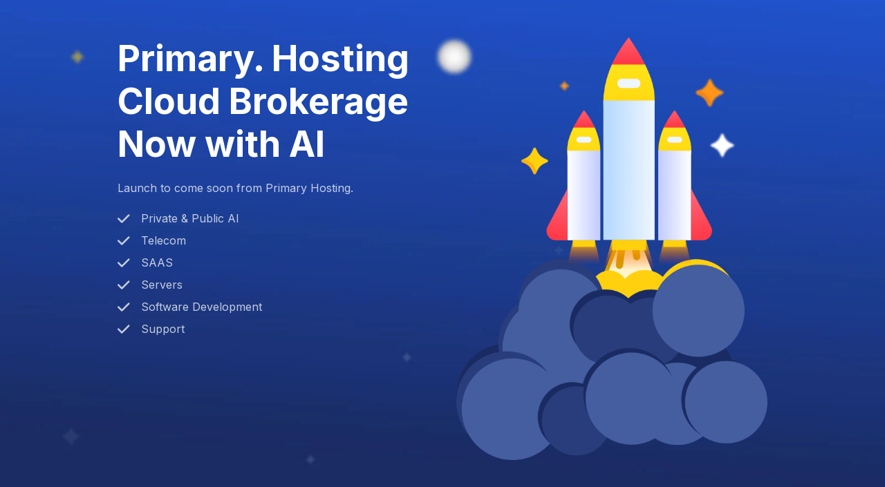

--- FILE ---
content_type: text/html; charset=UTF-8
request_url: https://primary.hosting/
body_size: 7370
content:
<!DOCTYPE html>
<html class="sp-html 
			sp-seedprod sp-h-full" lang="en">
<head>
							

		


<!-- Open Graph -->
<meta property="og:url" content="https://primary.hosting/" />
<meta property="og:type" content="website" />
						
<!-- Twitter Card -->
<meta name="twitter:card" content="summary" />
						
			<meta charset="UTF-8">
<meta name="viewport" content="width=device-width, initial-scale=1.0">
<!-- Default CSS -->
<link rel='stylesheet' id='seedprod-css-css'  href='https://primary.hosting/wp-content/plugins/coming-soon/public/css/tailwind.min.css?ver=6.19.7' type='text/css' media='all' /> <link rel='stylesheet' id='seedprod-fontawesome-css'  href='https://primary.hosting/wp-content/plugins/coming-soon/public/fontawesome/css/all.min.css?ver=6.19.7' type='text/css' media='all' /> 
	
	
	
	
	
	

	
	<!-- Google Font -->
<link rel="stylesheet" href="https://fonts.googleapis.com/css?family=Inter:400,700&#038;display=swap"> 

	
<!-- Global Styles -->
<style>
	#sp-page{color:rgba(255, 255, 255, 0.75)} #sp-page .sp-header-tag-h1,#sp-page .sp-header-tag-h2,#sp-page .sp-header-tag-h3,#sp-page .sp-header-tag-h4,#sp-page .sp-header-tag-h5,#sp-page .sp-header-tag-h6{color:#FFFFFF}#sp-page h1,#sp-page h2,#sp-page h3,#sp-page h4,#sp-page h5,#sp-page h6{color:#FFFFFF; font-family:'Inter';font-weight:700;font-style:normal} #sp-page a{color:#FBD00F} #sp-page a:hover{color:#d3ae04}#sp-page .btn{background-color:#FBD00F}body{background-color:undefined !important; background-image:url('https://assets.seedprod.com/93-7v88vkr23q3ujpcp.jpg');}
	
	
	@media only screen and (max-width: 480px) {
					 .sp-headline-block-wxi918kaufaj,   #sp-wxi918kaufaj,   #wxi918kaufaj {text-align:center !important;} .sp-text-wrapper-to9pc086it6g,   #sp-to9pc086it6g,   #to9pc086it6g {text-align:left !important;} .sp-bulletlist-block-bz8yoxok8c8,   #sp-bz8yoxok8c8 {justify-content:flex-start !important;} #sp-bz8yoxok8c8 .sp-bullet-list-item-bz8yoxok8c8-0 {padding:0px 0px 10px 0px  !important;} #sp-bz8yoxok8c8 .sp-bullet-list-item-bz8yoxok8c8-1 {padding:0px 0px 10px 0px  !important;} #sp-bz8yoxok8c8 .sp-bullet-list-item-bz8yoxok8c8-2 {padding:0px 0px 10px 0px  !important;} #sp-bz8yoxok8c8 .sp-bullet-list-item-bz8yoxok8c8-3 {padding:0px 0px 10px 0px  !important;} #sp-bz8yoxok8c8 .sp-bullet-list-item-bz8yoxok8c8-4 {padding:0px 0px 10px 0px  !important;} #sp-wjkkjogg2c2 {text-align:center !important;}		
			}

	@media only screen and (min-width: 481px) and (max-width: 1024px) {
		
			}

	@media only screen and (min-width: 1024px) {
			}

	

	</style>

<!-- JS -->
<script>
</script>
	
	
	
		<script src="https://primary.hosting/wp-content/plugins/coming-soon/public/js/sp-scripts.min.js" defer></script> 		
	
	
	
	


	<script src="https://primary.hosting/wp-includes/js/jquery/jquery.min.js"></script>
	</head>
<body class="spBgcover sp-h-full sp-antialiased sp-bg-slideshow">
	
			<div id="sp-page" class="spBgcover sp-content-4" style="background-image: url('https://assets.seedprod.com/93-7v88vkr23q3ujpcp.jpg'); font-family: Inter, sans-serif; font-weight: 400;"><section id="sp-ckzdoppede1"   class="sp-el-section  spBgcover" style="width: 100%; max-width: 100%; padding: 10px;"><pre ></pre><div id="sp-rahpdx4qbt4v"   class="sp-el-row sm:sp-flex sp-w-full  sp-m-auto spBgcover sp-justify-between" style="padding: 10px; width: auto; max-width: 1000px;"><pre ></pre><div id="sp-nlys3wrlqsuq"   class="sp-el-col  spBgcover sp-w-full" style="width: calc(50% - 0px);"><pre ></pre><style type="text/css">
        #sp-nlys3wrlqsuq .sp-col-top .seedprod-shape-fill {fill: undefined;} #sp-nlys3wrlqsuq .sp-col-top svg {width: undefined%;height: undefinedpx;transform: translateX(-50%);} #sp-nlys3wrlqsuq .sp-col-bottom .seedprod-shape-fill {fill: undefined;} #sp-nlys3wrlqsuq .sp-col-bottom svg {width: undefined%;height: undefinedpx;transform: translateX(-50%);}
      </style><div class="sp-col-shape sp-col-top" style="z-index: 0;"><div></div></div><div class="sp-col-shape sp-col-bottom" style="z-index: 0;"><div></div></div><h1 id="sp-wxi918kaufaj"    class="sp-css-target sp-el-block sp-headline-block-wxi918kaufaj sp-type-header" style="font-size: 52px; text-align: left; margin: 0px;">Primary. Hosting Cloud Brokerage Now with AI</h1><div id="sp-to9pc086it6g"    class="sp-css-target sp-text-wrapper sp-el-block sp-text-wrapper-to9pc086it6g" style="margin: 0px; text-align: left;"><p>Launch to come soon from Primary Hosting.&nbsp;</p></div><div id="sp-bz8yoxok8c8"    class="sp-flex sp-css-target sp-el-block sp-bulletlist-block-template-0 sp-justify-start sp-bulletlist-block-bz8yoxok8c8" style="margin: 0px;"><ul class="sp-bulletlist-wrapper"><li  class="sp-flex sp-items-center sp-bullet-list-item-bz8yoxok8c8-0 sp-justify-start" style="padding: 0px 0px 8px;"><span class="sp-icon-wrapper sp-mr-4"><i class="fa-fw fa-lg fas fa-check" style="width: 32px; line-height: 32px;"></i></span><span>Private &amp; Public AI</span></li><li  class="sp-flex sp-items-center sp-bullet-list-item-bz8yoxok8c8-1 sp-justify-start" style="padding: 0px 0px 8px;"><span class="sp-icon-wrapper sp-mr-4"><i class="fa-fw fa-lg fas fa-check" style="width: 32px; line-height: 32px;"></i></span><span>Telecom</span></li><li  class="sp-flex sp-items-center sp-bullet-list-item-bz8yoxok8c8-2 sp-justify-start" style="padding: 0px 0px 8px;"><span class="sp-icon-wrapper sp-mr-4"><i class="fa-fw fa-lg fas fa-check" style="width: 32px; line-height: 32px;"></i></span><span>SAAS</span></li><li  class="sp-flex sp-items-center sp-bullet-list-item-bz8yoxok8c8-3 sp-justify-start" style="padding: 0px 0px 8px;"><span class="sp-icon-wrapper sp-mr-4"><i class="fa-fw fa-lg fas fa-check" style="width: 32px; line-height: 32px;"></i></span><span>Servers</span></li><li  class="sp-flex sp-items-center sp-bullet-list-item-bz8yoxok8c8-4 sp-justify-start" style="padding: 0px 0px 8px;"><span class="sp-icon-wrapper sp-mr-4"><i class="fa-fw fa-lg fas fa-check" style="width: 32px; line-height: 32px;"></i></span><span>Software Development</span></li><li  class="sp-flex sp-items-center sp-bullet-list-item-bz8yoxok8c8-5 sp-justify-start"><span class="sp-icon-wrapper sp-mr-4"><i class="fa-fw fa-lg fas fa-check" style="width: 32px; line-height: 32px;"></i></span><span>Support</span></li></ul></div></div><div id="sp-sysknox8r1l"   class="sp-el-col  spBgcover sp-w-full" style="width: calc(50% - 0px);"><pre ></pre><style type="text/css">
        #sp-sysknox8r1l .sp-col-top .seedprod-shape-fill {fill: undefined;} #sp-sysknox8r1l .sp-col-top svg {width: undefined%;height: undefinedpx;transform: translateX(-50%);} #sp-sysknox8r1l .sp-col-bottom .seedprod-shape-fill {fill: undefined;} #sp-sysknox8r1l .sp-col-bottom svg {width: undefined%;height: undefinedpx;transform: translateX(-50%);}
      </style><div class="sp-col-shape sp-col-top" style="z-index: 0;"><div></div></div><div class="sp-col-shape sp-col-bottom" style="z-index: 0;"><div></div></div><figure id="sp-wjkkjogg2c2"  class="sp-image-wrapper sp-el-block" style="margin: 0px; text-align: center;"><div><span><img src="https://assets.seedprod.com/93-zjzv5aec44wxy3as.png" alt="" width="" height=""   class="sp-image-block-wjkkjogg2c2"></span></div></figure></div></div></section></div>


<div class="tv">
	<div class="screen mute" id="tv"></div>
</div>

	
<script>
	var sp_is_mobile = false;	
</script>

		</body>

</html>

	